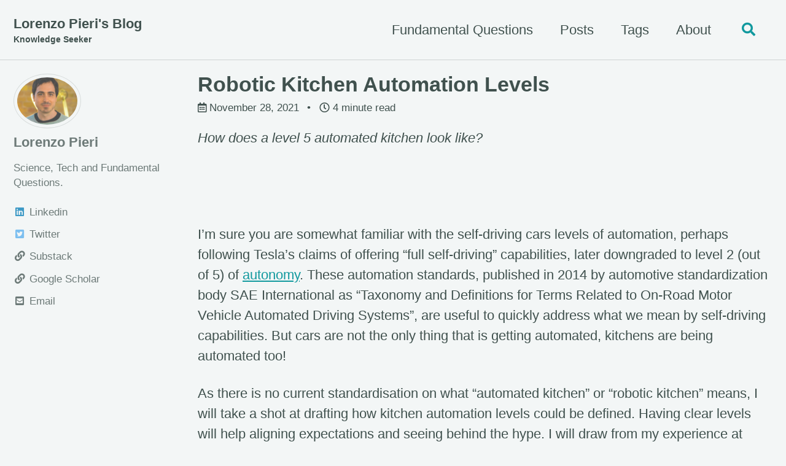

--- FILE ---
content_type: text/html; charset=utf-8
request_url: https://lorenzopieri.com/kitchen_levels/
body_size: 44566
content:
<!DOCTYPE html>
<!--
  Minimal Mistakes Jekyll Theme 4.24.0 by Michael Rose
  Copyright 2013-2020 Michael Rose - mademistakes.com | @mmistakes
  Free for personal and commercial use under the MIT license
  https://github.com/mmistakes/minimal-mistakes/blob/master/LICENSE
--><html lang="en" class="no-js">
  <head>
<meta http-equiv="Content-Type" content="text/html; charset=UTF-8">
    <meta charset="utf-8">

<!-- begin _includes/seo.html --><title>Robotic Kitchen Automation Levels - Lorenzo Pieri’s Blog</title>
<meta name="description" content="How does a level 5 automated kitchen look like?    I’m sure you are somewhat familiar with the self-driving cars levels of automation, perhaps following Tesla’s claims of offering “full self-driving” capabilities, later downgraded to level 2 (out of 5) of autonomy.  These automation standards, published in 2014 by automotive standardization body SAE International as “Taxonomy and Definitions for Terms Related to On-Road Motor Vehicle Automated Driving Systems”, are useful to quickly address what we mean by self-driving capabilities. But cars are not the only thing that is getting automated, kitchens are being automated too!  As there is no current standardisation on what “automated kitchen” or “robotic kitchen” means, I will take a shot at drafting how kitchen automation levels could be defined. Having clear levels will help aligning expectations and seeing behind the hype. I will draw from my experience at Nyrvan and take strong inspiration from the self-driving automation levels, as they adapt well to be repurposed for kitchens. The main conceptual difference is that while self-driving automation levels have safety implications, kitchen automation levels are mainly impactful on the level of savings and flexibility that a kitchen owner can expect.  Don’t worry, it’s not going to be a 200-pages standard, indeed for now it’s going to be just a single table! I will mainly focus on commercial kitchens, but the same levels can apply to home kitchens. Without further ado, here you have it:      Let me comment on the levels:         Level 0:  A simple low tech traditional kitchen, everything is done manually apart from the use of standard appliances such as refrigerators and ovens.           Level 1: Smart appliances reduce the kitchen staff burden by automating simple tasks. For instance, smart ovens and fryers remove the need to be vigilant in the cooking process and to monitor the oil temperature. Many fast food chains and QSRs (Quick Service Restaurants) can already boast to have reached this level in production.           Level 2: There is a large jump in capabilities between level 1 and 2, since tasks which are very time consuming in a traditional kitchen are automated. For instance assembling bowls, putting toppings on pizzas or stirring rice in a wok are all tasks which require active attention from the staff. There are few systems with these capabilities in production, but we should expect this to change soon as the cost of robotics keeps falling and computer vision is getting more robust. If something goes wrong, the staff is supposed to intervene and restore the autonomous flow. In some cases a teleoperator can intervene and fix the situation remotely.           Level 3: The automated system handles the whole recipe from start to finish. For instance starting from dough and ending into a piping hot sliced pizza or preparing sushi starting from raw uncut fish. Supervision of staff is still mandatory to handle mistakes and failure in the process. Recipes are standardised and hard customisations are left to the kitchen staff. As an example, a pizza-robot may support the 50 most popular toppings and a standard baking process, but not the key extra ingredients or preparation steps which make your local pizzeria special. As with level 2, we will see sustained adoption of these systems in the 2020s.           Level 4: The main difference with level 3 is that the system is very robust and deviations from quality standards are rare. This is a small step in terms of capabilities, but a big engineering challenge. Kitchen staff is present in the cooking process only if customisation is needed, but not for routine quality control. For QSRs with standardised and fixed menus this equates to full autonomy.  As handling all the edge cases is a very hard problem, we will likely wait until the 2030s to see large chains adopting this level of automation. At this stage we will literally have vending machines which are on par with the quality level standards of today’s QSRs.           Level 5: Arbitrary customisations and recipes are available, any step of the cooking process is controlled in fine detail. Do you want a large pie with bacon-pineapple and cheesy crust? Done!  This level contains a vast quality range, going from simple takeaway recipes to Michelin-star ones. The refinement of these systems will take many decades, but it’s clear that the impact on how we live will be dramatic.  Coupled with an increase in food delivery efficiency, kitchenless flats could become the norm in densely populated areas. As automated systems can be managed remotely, recipes will be A/B tested at software pace by AI algorithms. There will also be trends toward hyper-personalisation of recipes, driven by previous orders feedback and personal data.      The division in levels is specific to a given food item. For instance reaching level 5 for pizza may be as hard as level 3 on ramen soups, so it should be fair to only compare automated systems inside the same food category.  So, is cooking getting fully automated?  I don’t believe so, in fact I believe we will see an even bigger emphasis on cooking as a social and cultural activity. What is getting automated are repetitive kitchen tasks.  In closing, I want to again summon the comparison with self-driving and remark that while the self-driving industry is expected to be a multi trillion dollar industry, not much has been discussed about the autonomous kitchen space. And while it’s unclear if personal vehicles will be a big thing in the future given trends towards remote work, walkable cities and car sharing, we are definitely going to keep eating multiple times a day! Also, contrary to self-driving automation, there are no significant safety risks in automating kitchen environments, meaning that we are likely going to see level 5 kitchens well before level 5 cars!  Keep an eye or contribute to this space, it’s full of potential and interesting challenges!  If you want to refer to the original self driving levels and the analogous table from which I took inspiration, have a look here.">


  <meta name="author" content="Lorenzo Pieri">
  
  <meta property="article:author" content="Lorenzo Pieri">
  


<meta property="og:type" content="article">
<meta property="og:locale" content="en_US">
<meta property="og:site_name" content="Lorenzo Pieri's Blog">
<meta property="og:title" content="Robotic Kitchen Automation Levels">
<meta property="og:url" content="https://lorenzopieri.com/kitchen_levels/">


  <meta property="og:description" content="How does a level 5 automated kitchen look like?    I’m sure you are somewhat familiar with the self-driving cars levels of automation, perhaps following Tesla’s claims of offering “full self-driving” capabilities, later downgraded to level 2 (out of 5) of autonomy.  These automation standards, published in 2014 by automotive standardization body SAE International as “Taxonomy and Definitions for Terms Related to On-Road Motor Vehicle Automated Driving Systems”, are useful to quickly address what we mean by self-driving capabilities. But cars are not the only thing that is getting automated, kitchens are being automated too!  As there is no current standardisation on what “automated kitchen” or “robotic kitchen” means, I will take a shot at drafting how kitchen automation levels could be defined. Having clear levels will help aligning expectations and seeing behind the hype. I will draw from my experience at Nyrvan and take strong inspiration from the self-driving automation levels, as they adapt well to be repurposed for kitchens. The main conceptual difference is that while self-driving automation levels have safety implications, kitchen automation levels are mainly impactful on the level of savings and flexibility that a kitchen owner can expect.  Don’t worry, it’s not going to be a 200-pages standard, indeed for now it’s going to be just a single table! I will mainly focus on commercial kitchens, but the same levels can apply to home kitchens. Without further ado, here you have it:      Let me comment on the levels:         Level 0:  A simple low tech traditional kitchen, everything is done manually apart from the use of standard appliances such as refrigerators and ovens.           Level 1: Smart appliances reduce the kitchen staff burden by automating simple tasks. For instance, smart ovens and fryers remove the need to be vigilant in the cooking process and to monitor the oil temperature. Many fast food chains and QSRs (Quick Service Restaurants) can already boast to have reached this level in production.           Level 2: There is a large jump in capabilities between level 1 and 2, since tasks which are very time consuming in a traditional kitchen are automated. For instance assembling bowls, putting toppings on pizzas or stirring rice in a wok are all tasks which require active attention from the staff. There are few systems with these capabilities in production, but we should expect this to change soon as the cost of robotics keeps falling and computer vision is getting more robust. If something goes wrong, the staff is supposed to intervene and restore the autonomous flow. In some cases a teleoperator can intervene and fix the situation remotely.           Level 3: The automated system handles the whole recipe from start to finish. For instance starting from dough and ending into a piping hot sliced pizza or preparing sushi starting from raw uncut fish. Supervision of staff is still mandatory to handle mistakes and failure in the process. Recipes are standardised and hard customisations are left to the kitchen staff. As an example, a pizza-robot may support the 50 most popular toppings and a standard baking process, but not the key extra ingredients or preparation steps which make your local pizzeria special. As with level 2, we will see sustained adoption of these systems in the 2020s.           Level 4: The main difference with level 3 is that the system is very robust and deviations from quality standards are rare. This is a small step in terms of capabilities, but a big engineering challenge. Kitchen staff is present in the cooking process only if customisation is needed, but not for routine quality control. For QSRs with standardised and fixed menus this equates to full autonomy.  As handling all the edge cases is a very hard problem, we will likely wait until the 2030s to see large chains adopting this level of automation. At this stage we will literally have vending machines which are on par with the quality level standards of today’s QSRs.           Level 5: Arbitrary customisations and recipes are available, any step of the cooking process is controlled in fine detail. Do you want a large pie with bacon-pineapple and cheesy crust? Done!  This level contains a vast quality range, going from simple takeaway recipes to Michelin-star ones. The refinement of these systems will take many decades, but it’s clear that the impact on how we live will be dramatic.  Coupled with an increase in food delivery efficiency, kitchenless flats could become the norm in densely populated areas. As automated systems can be managed remotely, recipes will be A/B tested at software pace by AI algorithms. There will also be trends toward hyper-personalisation of recipes, driven by previous orders feedback and personal data.      The division in levels is specific to a given food item. For instance reaching level 5 for pizza may be as hard as level 3 on ramen soups, so it should be fair to only compare automated systems inside the same food category.  So, is cooking getting fully automated?  I don’t believe so, in fact I believe we will see an even bigger emphasis on cooking as a social and cultural activity. What is getting automated are repetitive kitchen tasks.  In closing, I want to again summon the comparison with self-driving and remark that while the self-driving industry is expected to be a multi trillion dollar industry, not much has been discussed about the autonomous kitchen space. And while it’s unclear if personal vehicles will be a big thing in the future given trends towards remote work, walkable cities and car sharing, we are definitely going to keep eating multiple times a day! Also, contrary to self-driving automation, there are no significant safety risks in automating kitchen environments, meaning that we are likely going to see level 5 kitchens well before level 5 cars!  Keep an eye or contribute to this space, it’s full of potential and interesting challenges!  If you want to refer to the original self driving levels and the analogous table from which I took inspiration, have a look here.">







  <meta property="article:published_time" content="2021-11-28T00:00:00+00:00">





  

  


<link rel="canonical" href="https://lorenzopieri.com/kitchen_levels/">




<script type="application/ld+json">
  {
    "@context": "https://schema.org",
    
      "@type": "Person",
      "name": "Lorenzo Pieri",
      "url": "https://lorenzopieri.com/"
    
  }
</script>







<!-- end _includes/seo.html -->

<!-- begin _includes/analytics.html -->





  <!-- Global site tag (gtag.js) - Google Analytics -->
<script async src="https://www.googletagmanager.com/gtag/js?id=G-ZKJF7RREWK"></script>
<script>
  window.dataLayer = window.dataLayer || [];
  function gtag(){dataLayer.push(arguments);}
  gtag('js', new Date());

  gtag('config', 'G-ZKJF7RREWK', { 'anonymize_ip': false});
</script>




<!-- end _includes/analytics.html -->



  <link href="/feed.xml" type="application/atom+xml" rel="alternate" title="Lorenzo Pieri's Blog Feed">


<!-- https://t.co/dKP3o1e -->
<meta name="viewport" content="width=device-width, initial-scale=1.0">

<script>
  document.documentElement.className = document.documentElement.className.replace(/\bno-js\b/g, '') + ' js ';
</script>

<!-- For all browsers -->
<link rel="stylesheet" href="/assets/css/main.css">
<link rel="preload" href="https://cdn.jsdelivr.net/npm/@fortawesome/fontawesome-free@5/css/all.min.css" as="style" onload="this.onload=null;this.rel='stylesheet'">
<noscript><link rel="stylesheet" href="https://cdn.jsdelivr.net/npm/@fortawesome/fontawesome-free@5/css/all.min.css"></noscript>



    <!-- start custom head snippets -->

<!-- insert favicons. use https://realfavicongenerator.net/ -->
<link rel="shortcut icon" type="image/x-icon" href="/favicon.ico?">

<!-- end custom head snippets -->

  </head>

  <body class="layout--single wide">
    <nav class="skip-links">
  <ul>
    <li><a href="#site-nav" class="screen-reader-shortcut">Skip to primary navigation</a></li>
    <li><a href="#main" class="screen-reader-shortcut">Skip to content</a></li>
    <li><a href="#footer" class="screen-reader-shortcut">Skip to footer</a></li>
  </ul>
</nav>

    <!--[if lt IE 9]>
<div class="notice--danger align-center" style="margin: 0;">You are using an <strong>outdated</strong> browser. Please <a href="https://browsehappy.com/">upgrade your browser</a> to improve your experience.</div>
<![endif]-->

    

<div class="masthead">
  <div class="masthead__inner-wrap">
    <div class="masthead__menu">
      <nav id="site-nav" class="greedy-nav">
        
        <a class="site-title" href="/">
          Lorenzo Pieri's Blog
          <span class="site-subtitle">Knowledge Seeker</span>
        </a>
        <ul class="visible-links">
<li class="masthead__menu-item">
              <a href="/fundamental_questions/">Fundamental Questions</a>
            </li>
<li class="masthead__menu-item">
              <a href="/posts/">Posts</a>
            </li>
<li class="masthead__menu-item">
              <a href="/tags/">Tags</a>
            </li>
<li class="masthead__menu-item">
              <a href="/about/">About</a>
            </li>
</ul>
        
        <button class="search__toggle" type="button">
          <span class="visually-hidden">Toggle search</span>
          <i class="fas fa-search"></i>
        </button>
        
        <button class="greedy-nav__toggle hidden" type="button">
          <span class="visually-hidden">Toggle menu</span>
          <div class="navicon"></div>
        </button>
        <ul class="hidden-links hidden"></ul>
      </nav>
    </div>
  </div>
</div>


    <div class="initial-content">
      




  <!-- Global site tag (gtag.js) - Google Analytics -->
<script async src="https://www.googletagmanager.com/gtag/js?id=G-ZKJF7RREWK"></script>
<script>
  window.dataLayer = window.dataLayer || [];
  function gtag(){dataLayer.push(arguments);}
  gtag('js', new Date());

  gtag('config', 'G-ZKJF7RREWK', { 'anonymize_ip': false});
</script>









<div id="main" role="main">
  
  <div class="sidebar sticky">
  


<div itemscope itemtype="https://schema.org/Person" class="h-card">

  
    <div class="author__avatar">
      <a href="https://lorenzopieri.com/">
        <img src="/assets/images/bio.jpg" alt="Lorenzo Pieri" itemprop="image" class="u-photo">
      </a>
    </div>
  

  <div class="author__content">
    <h3 class="author__name p-name" itemprop="name">
      <a class="u-url" rel="me" href="https://lorenzopieri.com/" itemprop="url">Lorenzo Pieri</a>
    </h3>
    
      <div class="author__bio p-note" itemprop="description">
        <p>Science, Tech and Fundamental Questions.</p>

      </div>
    
  </div>

  <div class="author__urls-wrapper">
    <button class="btn btn--inverse">Follow</button>
    <ul class="author__urls social-icons">
      

      
        
          
            <li><a href="https://www.linkedin.com/in/lorenzo-pieri-a638b9a6/" rel="nofollow noopener noreferrer me"><i class="fab fa-fw fa-linkedin" aria-hidden="true"></i><span class="label">Linkedin</span></a></li>
          
        
          
            <li><a href="https://twitter.com/lorepieri" rel="nofollow noopener noreferrer me"><i class="fab fa-fw fa-twitter-square" aria-hidden="true"></i><span class="label">Twitter</span></a></li>
          
        
          
            <li><a href="https://aiandrobots.substack.com/" rel="nofollow noopener noreferrer me"><i class="fas fa-fw fa-link" aria-hidden="true"></i><span class="label">Substack</span></a></li>
          
        
          
            <li><a href="https://scholar.google.com/citations?user=xIbM6WEAAAAJ&hl=en&oi=ao" rel="nofollow noopener noreferrer me"><i class="fas fa-fw fa-link" aria-hidden="true"></i><span class="label">Google Scholar</span></a></li>
          
        
      

      

      
        <li>
          <a href="mailto:lorenzo%20dot%20pieri%20dot%20research@gmail.com" rel="me" class="u-email">
            <meta itemprop="email" content="lorenzo dot pieri dot research@gmail.com">
            <i class="fas fa-fw fa-envelope-square" aria-hidden="true"></i><span class="label">Email</span>
          </a>
        </li>
      

      

      

      

      

      

      

      

      

      

      

      

      

      

      

      

      

      

      

      

      

      

      

      <!--
  <li>
    <a href="http://link-to-whatever-social-network.com/user/" itemprop="sameAs" rel="nofollow noopener noreferrer me">
      <i class="fas fa-fw" aria-hidden="true"></i> Custom Social Profile Link
    </a>
  </li>
-->
    </ul>
  </div>
</div>
  
  </div>



  <article class="page h-entry" itemscope itemtype="https://schema.org/CreativeWork">
    <meta itemprop="headline" content="Robotic Kitchen Automation Levels">
    <meta itemprop="description" content="How does a level 5 automated kitchen look like?I’m sure you are somewhat familiar with the self-driving cars levels of automation, perhaps following Tesla’s claims of offering “full self-driving” capabilities, later downgraded to level 2 (out of 5) of autonomy.  These automation standards, published in 2014 by automotive standardization body SAE International as “Taxonomy and Definitions for Terms Related to On-Road Motor Vehicle Automated Driving Systems”, are useful to quickly address what we mean by self-driving capabilities. But cars are not the only thing that is getting automated, kitchens are being automated too!As there is no current standardisation on what “automated kitchen” or “robotic kitchen” means, I will take a shot at drafting how kitchen automation levels could be defined. Having clear levels will help aligning expectations and seeing behind the hype. I will draw from my experience at Nyrvan and take strong inspiration from the self-driving automation levels, as they adapt well to be repurposed for kitchens. The main conceptual difference is that while self-driving automation levels have safety implications, kitchen automation levels are mainly impactful on the level of savings and flexibility that a kitchen owner can expect.Don’t worry, it’s not going to be a 200-pages standard, indeed for now it’s going to be just a single table! I will mainly focus on commercial kitchens, but the same levels can apply to home kitchens. Without further ado, here you have it:Let me comment on the levels:      Level 0:  A simple low tech traditional kitchen, everything is done manually apart from the use of standard appliances such as refrigerators and ovens.        Level 1: Smart appliances reduce the kitchen staff burden by automating simple tasks. For instance, smart ovens and fryers remove the need to be vigilant in the cooking process and to monitor the oil temperature. Many fast food chains and QSRs (Quick Service Restaurants) can already boast to have reached this level in production.        Level 2: There is a large jump in capabilities between level 1 and 2, since tasks which are very time consuming in a traditional kitchen are automated. For instance assembling bowls, putting toppings on pizzas or stirring rice in a wok are all tasks which require active attention from the staff. There are few systems with these capabilities in production, but we should expect this to change soon as the cost of robotics keeps falling and computer vision is getting more robust. If something goes wrong, the staff is supposed to intervene and restore the autonomous flow. In some cases a teleoperator can intervene and fix the situation remotely.        Level 3: The automated system handles the whole recipe from start to finish. For instance starting from dough and ending into a piping hot sliced pizza or preparing sushi starting from raw uncut fish.Supervision of staff is still mandatory to handle mistakes and failure in the process. Recipes are standardised and hard customisations are left to the kitchen staff. As an example, a pizza-robot may support the 50 most popular toppings and a standard baking process, but not the key extra ingredients or preparation steps which make your local pizzeria special. As with level 2, we will see sustained adoption of these systems in the 2020s.        Level 4: The main difference with level 3 is that the system is very robust and deviations from quality standards are rare. This is a small step in terms of capabilities, but a big engineering challenge. Kitchen staff is present in the cooking process only if customisation is needed, but not for routine quality control. For QSRs with standardised and fixed menus this equates to full autonomy.  As handling all the edge cases is a very hard problem, we will likely wait until the 2030s to see large chains adopting this level of automation. At this stage we will literally have vending machines which are on par with the quality level standards of today’s QSRs.        Level 5: Arbitrary customisations and recipes are available, any step of the cooking process is controlled in fine detail. Do you want a large pie with bacon-pineapple and cheesy crust? Done! This level contains a vast quality range, going from simple takeaway recipes to Michelin-star ones. The refinement of these systems will take many decades, but it’s clear that the impact on how we live will be dramatic. Coupled with an increase in food delivery efficiency, kitchenless flats could become the norm in densely populated areas. As automated systems can be managed remotely, recipes will be A/B tested at software pace by AI algorithms. There will also be trends toward hyper-personalisation of recipes, driven by previous orders feedback and personal data.  The division in levels is specific to a given food item. For instance reaching level 5 for pizza may be as hard as level 3 on ramen soups, so it should be fair to only compare automated systems inside the same food category.So, is cooking getting fully automated?  I don’t believe so, in fact I believe we will see an even bigger emphasis on cooking as a social and cultural activity. What is getting automated are repetitive kitchen tasks.In closing, I want to again summon the comparison with self-driving and remark that while the self-driving industry is expected to be a multi trillion dollar industry, not much has been discussed about the autonomous kitchen space. And while it’s unclear if personal vehicles will be a big thing in the future given trends towards remote work, walkable cities and car sharing, we are definitely going to keep eating multiple times a day! Also, contrary to self-driving automation, there are no significant safety risks in automating kitchen environments, meaning that we are likely going to see level 5 kitchens well before level 5 cars! Keep an eye or contribute to this space, it’s full of potential and interesting challenges!If you want to refer to the original self driving levels and the analogous table from which I took inspiration, have a look here.">
    <meta itemprop="datePublished" content="2021-11-28T00:00:00+00:00">
    

    <div class="page__inner-wrap">
      
        <header>
          <h1 id="page-title" class="page__title p-name" itemprop="headline">
            <a href="https://lorenzopieri.com/kitchen_levels/" class="u-url" itemprop="url">Robotic Kitchen Automation Levels
</a>
          </h1>
          

  <p class="page__meta">
    
      
      <span class="page__meta-date">
        <i class="far fa-calendar-alt" aria-hidden="true"></i>
        
        <time datetime="2021-11-28T00:00:00+00:00">November 28, 2021</time>
      </span>
    

    <span class="page__meta-sep"></span>

    
      
      

      <span class="page__meta-readtime">
        <i class="far fa-clock" aria-hidden="true"></i>
        
          4 minute read
        
      </span>
    
  </p>


        </header>
      

      <section class="page__content e-content" itemprop="text">
        
        <p><em>How does a level 5 automated kitchen look like?</em></p>

<p><br><br></p>

<p>I’m sure you are somewhat familiar with the self-driving cars levels of automation, perhaps following Tesla’s claims of offering “full self-driving” capabilities, later downgraded to level 2 (out of 5) of <a href="https://en.wikipedia.org/wiki/Tesla_Autopilot">autonomy</a>.  These automation standards, published in 2014 by automotive standardization body SAE International as “Taxonomy and Definitions for Terms Related to On-Road Motor Vehicle Automated Driving Systems”, are useful to quickly address what we mean by self-driving capabilities. But cars are not the only thing that is getting automated, kitchens are being automated too!</p>

<p>As there is no current standardisation on what “automated kitchen” or “robotic kitchen” means, I will take a shot at drafting how kitchen automation levels could be defined. Having clear levels will help aligning expectations and seeing behind the hype. I will draw from my experience at <a href="https://nyrvan.com/">Nyrvan</a> and take strong inspiration from the self-driving automation levels, as they adapt well to be repurposed for kitchens. The main conceptual difference is that while self-driving automation levels have safety implications, kitchen automation levels are mainly impactful on the level of savings and flexibility that a kitchen owner can expect.</p>

<p>Don’t worry, it’s not going to be a 200-pages standard, indeed for now it’s going to be just a single table! I will mainly focus on commercial kitchens, but the same levels can apply to home kitchens. Without further ado, here you have it:</p>

<p><img src="/assets/images/kitchen_levels/table.png" alt="Kitchen Automation Levels." title="Kitchen Automation Levels."></p>

<p><br><br></p>

<p>Let me comment on the levels:</p>
<ul>
  <li>
    <p>Level 0:  A simple low tech traditional kitchen, everything is done manually apart from the use of standard appliances such as refrigerators and ovens.</p>
  </li>
  <li>
    <p>Level 1: Smart appliances reduce the kitchen staff burden by automating simple tasks. For instance, smart ovens and fryers remove the need to be vigilant in the cooking process and to monitor the oil temperature. Many fast food chains and QSRs (Quick Service Restaurants) can already boast to have reached this level in production.</p>
  </li>
  <li>
    <p>Level 2: There is a large jump in capabilities between level 1 and 2, since tasks which are very time consuming in a traditional kitchen are automated. For instance assembling bowls, putting toppings on pizzas or stirring rice in a wok are all tasks which require active attention from the staff. There are few systems with these capabilities in production, but we should expect this to change soon as the cost of robotics keeps falling and computer vision is getting more robust. If something goes wrong, the staff is supposed to intervene and restore the autonomous flow. In some cases a teleoperator can intervene and fix the situation remotely.</p>
  </li>
  <li>
    <p>Level 3: The automated system handles the whole recipe from start to finish. For instance starting from dough and ending into a piping hot sliced pizza or preparing sushi starting from raw uncut fish.
Supervision of staff is still mandatory to handle mistakes and failure in the process. Recipes are standardised and hard customisations are left to the kitchen staff. As an example, a pizza-robot may support the 50 most popular toppings and a standard baking process, but not the key extra ingredients or preparation steps which make your local pizzeria special. As with level 2, we will see sustained adoption of these systems in the 2020s.</p>
  </li>
  <li>
    <p>Level 4: The main difference with level 3 is that the system is very robust and deviations from quality standards are rare. This is a small step in terms of capabilities, but a big engineering challenge. Kitchen staff is present in the cooking process only if customisation is needed, but not for routine quality control. For QSRs with standardised and fixed menus this equates to full autonomy.  As handling all the edge cases is a very hard problem, we will likely wait until the 2030s to see large chains adopting this level of automation. At this stage we will literally have vending machines which are on par with the quality level standards of today’s QSRs.</p>
  </li>
  <li>
    <p>Level 5: Arbitrary customisations and recipes are available, any step of the cooking process is controlled in fine detail. Do you want a <a href="https://www.youtube.com/watch?v=fcbj8BBsWSA">large pie with bacon-pineapple and cheesy crust</a>? Done! 
This level contains a vast quality range, going from simple takeaway recipes to Michelin-star ones. The refinement of these systems will take many decades, but it’s clear that the impact on how we live will be dramatic. 
Coupled with an increase in food delivery efficiency, kitchenless flats could become the norm in densely populated areas. As automated systems can be managed remotely, recipes will be A/B tested at software pace by AI algorithms. There will also be trends toward hyper-personalisation of recipes, driven by previous orders feedback and personal data.</p>
  </li>
</ul>

<p>The division in levels is specific to a given food item. For instance reaching level 5 for pizza may be as hard as level 3 on ramen soups, so it should be fair to only compare automated systems inside the same food category.</p>

<p>So, is cooking getting fully automated?  I don’t believe so, in fact I believe we will see an even bigger emphasis on cooking as a social and cultural activity. What is getting automated are repetitive kitchen tasks.</p>

<p>In closing, I want to again summon the comparison with self-driving and remark that while the self-driving industry is expected to be a multi trillion dollar industry, not much has been discussed about the autonomous kitchen space. And while it’s unclear if personal vehicles will be a big thing in the future given trends towards remote work, walkable cities and car sharing, we are definitely going to keep eating multiple times a day! Also, contrary to self-driving automation, there are no significant safety risks in automating kitchen environments, meaning that we are likely going to see level 5 kitchens well before level 5 cars! 
Keep an eye or contribute to this space, it’s full of potential and interesting challenges!</p>

<p>If you want to refer to the original self driving levels and the analogous table from which I took inspiration, have a look <a href="https://en.wikipedia.org/wiki/Self-driving_car">here</a>.</p>


        
      </section>

      <footer class="page__meta">
        
        
  


  

  <p class="page__taxonomy">
    <strong><i class="fas fa-fw fa-tags" aria-hidden="true"></i> Tags: </strong>
    <span itemprop="keywords">
    
      <a href="/tags/#artificial-intelligence" class="page__taxonomy-item p-category" rel="tag">Artificial Intelligence</a><span class="sep">, </span>
    
      <a href="/tags/#robotics" class="page__taxonomy-item p-category" rel="tag">Robotics</a><span class="sep">, </span>
    
      <a href="/tags/#tech" class="page__taxonomy-item p-category" rel="tag">Tech</a>
    
    </span>
  </p>




  


  

  <p class="page__taxonomy">
    <strong><i class="fas fa-fw fa-folder-open" aria-hidden="true"></i> Categories: </strong>
    <span itemprop="keywords">
    
      <a href="/categories/#tech" class="page__taxonomy-item p-category" rel="tag">Tech</a>
    
    </span>
  </p>


        

  <p class="page__date"><strong><i class="fas fa-fw fa-calendar-alt" aria-hidden="true"></i> Updated:</strong> <time class="dt-published" datetime="2021-11-28T00:00:00+00:00">November 28, 2021</time></p>

      </footer>

      <section class="page__share">
  
    <h4 class="page__share-title">Share on</h4>
  

  <a href="https://twitter.com/intent/tweet?text=Robotic+Kitchen+Automation+Levels%20https%3A%2F%2Florenzopieri.com%2Fkitchen_levels%2F" class="btn btn--twitter" onclick="window.open(this.href, 'window', 'left=20,top=20,width=500,height=500,toolbar=1,resizable=0'); return false;" title="Share on Twitter"><i class="fab fa-fw fa-twitter" aria-hidden="true"></i><span> Twitter</span></a>

  <a href="https://www.facebook.com/sharer/sharer.php?u=https%3A%2F%2Florenzopieri.com%2Fkitchen_levels%2F" class="btn btn--facebook" onclick="window.open(this.href, 'window', 'left=20,top=20,width=500,height=500,toolbar=1,resizable=0'); return false;" title="Share on Facebook"><i class="fab fa-fw fa-facebook" aria-hidden="true"></i><span> Facebook</span></a>

  <a href="https://www.linkedin.com/shareArticle?mini=true&url=https%3A%2F%2Florenzopieri.com%2Fkitchen_levels%2F" class="btn btn--linkedin" onclick="window.open(this.href, 'window', 'left=20,top=20,width=500,height=500,toolbar=1,resizable=0'); return false;" title="Share on LinkedIn"><i class="fab fa-fw fa-linkedin" aria-hidden="true"></i><span> LinkedIn</span></a>
</section>


      
  <nav class="pagination">
    
      <a href="/post_scarcity/" class="pagination--pager" title="A Roadmap to a Post-Scarcity Society
">Previous</a>
    
    
      <a href="/rl_transformers/" class="pagination--pager" title="On the potential of Transformers in Reinforcement Learning
">Next</a>
    
  </nav>

    </div>

    
      <div class="page__comments">
  
  
      <h4 class="page__comments-title">Leave a comment</h4>
      <section id="disqus_thread"></section>
    
</div>

    
  </article>

  
  
    <div class="page__related">
      <h2 class="page__related-title">You may also enjoy</h2>
      <div class="grid__wrapper">
        
          



<div class="grid__item">
  <article class="archive__item" itemscope itemtype="https://schema.org/CreativeWork">
    
    <h2 class="archive__item-title no_toc" itemprop="headline">
      
        <a href="/teleop_ai/" rel="permalink">Scaling up robotic data collection with AI enhanced teleoperation
</a>
      
    </h2>
    

  <p class="page__meta">
    
      
      <span class="page__meta-date">
        <i class="far fa-fw fa-calendar-alt" aria-hidden="true"></i>
        
        <time datetime="2025-07-26T00:00:00+00:00">July 26, 2025</time>
      </span>
    

    <span class="page__meta-sep"></span>

    
      
      

      <span class="page__meta-readtime">
        <i class="far fa-fw fa-clock" aria-hidden="true"></i>
        
          2 minute read
        
      </span>
    
  </p>


    <p class="archive__item-excerpt" itemprop="description">

We are probably 5-6 orders of magnitude short of the real robotic data we will need to train a foundational model for robotics, so how do we get that? I be...</p>
  </article>
</div>

        
          



<div class="grid__item">
  <article class="archive__item" itemscope itemtype="https://schema.org/CreativeWork">
    
    <h2 class="archive__item-title no_toc" itemprop="headline">
      
        <a href="/human_sim/" rel="permalink">On Simulating Humans
</a>
      
    </h2>
    

  <p class="page__meta">
    
      
      <span class="page__meta-date">
        <i class="far fa-fw fa-calendar-alt" aria-hidden="true"></i>
        
        <time datetime="2025-04-15T00:00:00+00:00">April 15, 2025</time>
      </span>
    

    <span class="page__meta-sep"></span>

    
      
      

      <span class="page__meta-readtime">
        <i class="far fa-fw fa-clock" aria-hidden="true"></i>
        
          8 minute read
        
      </span>
    
  </p>


    <p class="archive__item-excerpt" itemprop="description">

Simulating humans is incredibly hard, as it would require as an intermediate step to simulate the human brain. Yet, recent advancements in AI exposed a new...</p>
  </article>
</div>

        
          



<div class="grid__item">
  <article class="archive__item" itemscope itemtype="https://schema.org/CreativeWork">
    
    <h2 class="archive__item-title no_toc" itemprop="headline">
      
        <a href="/dovetailer/" rel="permalink">Universal Dovetailer
</a>
      
    </h2>
    

  <p class="page__meta">
    
      
      <span class="page__meta-date">
        <i class="far fa-fw fa-calendar-alt" aria-hidden="true"></i>
        
        <time datetime="2024-11-26T00:00:00+00:00">November 26, 2024</time>
      </span>
    

    <span class="page__meta-sep"></span>

    
      
      

      <span class="page__meta-readtime">
        <i class="far fa-fw fa-clock" aria-hidden="true"></i>
        
          less than 1 minute read
        
      </span>
    
  </p>


    <p class="archive__item-excerpt" itemprop="description">

I implemented a Universal Dovetailer in Python. This is a peculiar computer program capable of running every possible computer program without halting, by ...</p>
  </article>
</div>

        
          



<div class="grid__item">
  <article class="archive__item" itemscope itemtype="https://schema.org/CreativeWork">
    
    <h2 class="archive__item-title no_toc" itemprop="headline">
      
        <a href="/nothing/" rel="permalink">On Only Nothing Existing
</a>
      
    </h2>
    

  <p class="page__meta">
    
      
      <span class="page__meta-date">
        <i class="far fa-fw fa-calendar-alt" aria-hidden="true"></i>
        
        <time datetime="2024-11-05T00:00:00+00:00">November 5, 2024</time>
      </span>
    

    <span class="page__meta-sep"></span>

    
      
      

      <span class="page__meta-readtime">
        <i class="far fa-fw fa-clock" aria-hidden="true"></i>
        
          1 minute read
        
      </span>
    
  </p>


    <p class="archive__item-excerpt" itemprop="description">

This one is about answering a fundamental question. Why something rather than nothing? Or equivalently, why does anything exist at all? This is clearly a h...</p>
  </article>
</div>

        
      </div>
    </div>
  
  


</div>
    </div>

    
      <div class="search-content">
        <div class="search-content__inner-wrap">
<form class="search-content__form" onkeydown="return event.key != 'Enter';" role="search">
    <label class="sr-only" for="search">
      Enter your search term...
    </label>
    <input type="search" id="search" class="search-input" tabindex="-1" placeholder="Enter your search term...">
  </form>
  <div id="results" class="results"></div>
</div>

      </div>
    

    <div id="footer" class="page__footer">
      <footer>
        <!-- start custom footer snippets -->

<!-- end custom footer snippets -->
        <div class="page__footer-follow">
  <ul class="social-icons">
    
      <li><strong>Follow:</strong></li>
    

    
      
        
          <li><a href="https://www.linkedin.com/in/lorenzo-pieri-a638b9a6/" rel="nofollow noopener noreferrer"><i class="fab fa-fw fa-linkedin" aria-hidden="true"></i> Linkedin</a></li>
        
      
        
          <li><a href="https://twitter.com/lorepieri" rel="nofollow noopener noreferrer"><i class="fab fa-fw fa-twitter-square" aria-hidden="true"></i> Twitter</a></li>
        
      
        
          <li><a href="https://aiandrobots.substack.com/" rel="nofollow noopener noreferrer"><i class="fas fa-fw fa-link" aria-hidden="true"></i> Substack</a></li>
        
      
        
          <li><a href="https://scholar.google.com/citations?user=xIbM6WEAAAAJ&hl=en&oi=ao" rel="nofollow noopener noreferrer"><i class="fas fa-fw fa-link" aria-hidden="true"></i> Google Scholar</a></li>
        
      
    

    
      <li><a href="/feed.xml"><i class="fas fa-fw fa-rss-square" aria-hidden="true"></i> Feed</a></li>
    

    <!-- <a href="https://stackexchange.com/users/4589458"><img src="https://stackexchange.com/users/flair/4589458.png?theme=clean" width="208" height="58" alt="profile on Stack Exchange" title="profile on Stack Exchange"></a> -->
    <a href="https://projecteuler.net/archives"><img src="https://projecteuler.net/profile/rexcirus.png" width="208" height="58" alt="having fun coding" title="having fun coding"></a> 

  </ul>
</div>

<div class="page__footer-copyright">© 2025 Lorenzo Pieri</div>

      </footer>
    </div>

    
  <script src="/assets/js/main.min.js"></script>




<script src="/assets/js/lunr/lunr.min.js"></script>
<script src="/assets/js/lunr/lunr-store.js"></script>
<script src="/assets/js/lunr/lunr-en.js"></script>






  <!-- Global site tag (gtag.js) - Google Analytics -->
<script async src="https://www.googletagmanager.com/gtag/js?id=G-ZKJF7RREWK"></script>
<script>
  window.dataLayer = window.dataLayer || [];
  function gtag(){dataLayer.push(arguments);}
  gtag('js', new Date());

  gtag('config', 'G-ZKJF7RREWK', { 'anonymize_ip': false});
</script>






    
  <script>
    var disqus_config = function () {
      this.page.url = "https://lorenzopieri.com/kitchen_levels/";  /* Replace PAGE_URL with your page's canonical URL variable */
      this.page.identifier = "/kitchen_levels"; /* Replace PAGE_IDENTIFIER with your page's unique identifier variable */
    };
    (function() { /* DON'T EDIT BELOW THIS LINE */
      var d = document, s = d.createElement('script');
      s.src = 'https://lorepieri.disqus.com/embed.js';   // or use lorepieri
      s.setAttribute('data-timestamp', +new Date());
      (d.head || d.body).appendChild(s);
    })();
  </script>
<noscript>Please enable JavaScript to view the <a href="https://disqus.com/?ref_noscript">comments powered by Disqus.</a>
</noscript>


  





  </body>
</html>


--- FILE ---
content_type: application/javascript
request_url: https://lorenzopieri.com/assets/js/lunr/lunr-store.js
body_size: 10863
content:
var store = [{
        "title": "Welcome!",
        "excerpt":"Welcome to my personal blog!  I will write mainly about science, tech and fundamental questions.   Also, go check out the About section to know more about this blog. See you around!   ","categories": ["Blog Meta"],
        "tags": [],
        "url": "/welcome/",
        "teaser": null
      },{
        "title": "On Falsifying the Simulation Hypothesis",
        "excerpt":"We kick off this blog analyzing the so-called Simulation Hypothesis. The main background reading is N. Bostrom original paper, or you can check Wikipedia for a quick reading. (funnily enough, I just discovered that my open access paper covering this blog post is already cited in Wikipedia) A widespread belief...","categories": ["Research"],
        "tags": ["Fundamental Questions","Physics","Space Exploration","Virtual Reality"],
        "url": "/sim_hypothesis/",
        "teaser": null
      },{
        "title": "The iPhone of Robotics",
        "excerpt":"The killer product of robotics is hidden in plain sight and may be just a few years away. Summary The robotic space is still waiting for a truly widespread general purpose product which deeply changes our everyday life. I argue that such a product could be a low cost collaborative...","categories": ["Tech"],
        "tags": ["Robotics","Startups","Artificial Intelligence","Tech"],
        "url": "/cobot/",
        "teaser": null
      },{
        "title": "A Roadmap to a Post-Scarcity Society",
        "excerpt":"The truly scarce resource is human abilities. Summary A post-scarcity society can be defined as a society in which all the basic needs of the population are met and provided for free. A common belief is that moving to such a desirable state, if possible at all, will require futuristic...","categories": ["Tech"],
        "tags": ["Robotics","Artificial Intelligence","Tech","Post-Scarcity","Economics"],
        "url": "/post_scarcity/",
        "teaser": null
      },{
        "title": "Robotic Kitchen Automation Levels",
        "excerpt":"How does a level 5 automated kitchen look like? I’m sure you are somewhat familiar with the self-driving cars levels of automation, perhaps following Tesla’s claims of offering “full self-driving” capabilities, later downgraded to level 2 (out of 5) of autonomy. These automation standards, published in 2014 by automotive standardization...","categories": ["Tech"],
        "tags": ["Robotics","Artificial Intelligence","Tech"],
        "url": "/kitchen_levels/",
        "teaser": null
      },{
        "title": "On the potential of Transformers in Reinforcement Learning",
        "excerpt":"Summary Transformers architectures are the hottest thing in supervised and unsupervised learning, achieving SOTA results on natural language processing, vision, audio and multimodal tasks. Their key capability is to capture which elements in a long sequence are worthy of attention, resulting in great summarisation and generative skills. Can we transfer...","categories": ["Tech"],
        "tags": ["Robotics","Artificial Intelligence","Reinforcement Learning"],
        "url": "/rl_transformers/",
        "teaser": null
      },{
        "title": "Bootstrapping Automation with Teleoperation and Data-Driven Reinforcement Learning",
        "excerpt":"A new job figure is silently emerging: teleoperators, that is human piloting robots. While remotely completing a task is useful by itself, there is much more to it. Every successful trial can be logged, building a dataset of experiences. If done properly, we can build an infinitely reusable learning resource...","categories": ["Tech"],
        "tags": ["Robotics","Artificial Intelligence","Reinforcement Learning","Teleoperation"],
        "url": "/teleop/",
        "teaser": null
      },{
        "title": "Forecasting the Iphone of Robotics",
        "excerpt":"Sometime ago I wrote about how an app-based low-cost collaborative manipulator may be the first widespread general purpose robotic product which changes our daily life. In the article I made a prediction about the date in which such robot will be available for purchase, but I thought it would be...","categories": ["Tech"],
        "tags": ["Robotics","Artificial Intelligence","Tech"],
        "url": "/forecast_cobot/",
        "teaser": null
      },{
        "title": "Basic Post Scarcity Q&A",
        "excerpt":"After multiple private and online conversations, I spotted some recurring questions about basic post scarcity, I thought it would be fun to publish them here in a Q&amp;A format. As a reminder, basic post scarcity is an economic system in which all the basic necessities are provided for free, without...","categories": ["Tech"],
        "tags": ["Robotics","Artificial Intelligence","Tech","Post-Scarcity","Economics"],
        "url": "/post_scarcity_qa/",
        "teaser": null
      },{
        "title": "Forecasting Basic Post Scarcity",
        "excerpt":"Another forecast post! Sometime ago I wrote about a possible plan to reach basic post scarcity. Regardless of how we reach that stage, when will a basic post scarcity economy be first achieved by a nation state? Leave your answer here: By the way, I’m working on a project that...","categories": ["Tech"],
        "tags": ["Robotics","Artificial Intelligence","Tech","Post-Scarcity","Economics"],
        "url": "/forecast_post_scarcity/",
        "teaser": null
      },{
        "title": "A pragmatic metric for Artificial General Intelligence",
        "excerpt":"Current intelligence definitions are either partial or do not provide an actionable evaluation of intelligence, something tangible which can be used to quantify the potential of a given AGI. In absence of this definition we commonly define intelligence as the result accuracy of an intelligence test, for instance an IQ...","categories": ["Tech"],
        "tags": ["Artificial Intelligence","AGI"],
        "url": "/pgii/",
        "teaser": null
      },{
        "title": "Robotic DAOs",
        "excerpt":"Picture this future scenario. It’s a busy Monday morning, the streets are buzzing and the robo-taxi you called has barely found some space for a temporary stop. Wow it’s real: no driver, as your friend Mark told you. You jump in the back seat and shout your destination out loud....","categories": ["Tech"],
        "tags": ["Robotics","Artificial Intelligence","Tech","DAOs","Startups","Blockchain"],
        "url": "/robotic_daos/",
        "teaser": null
      },{
        "title": "AI Techniques for the Modern Problem Solver and Post-Scarcity Resources",
        "excerpt":"Quick post to mention two open lists I’m maintaining: AI Techniques for the Modern Problem Solver https://github.com/lorepieri8/ai-techniques A curated list of AI techniques to solve problems. No background knowledge is assumed, ideal for newcomers to the field. As head of AI I’ve been using this list to introduce AI techniques...","categories": ["Tech"],
        "tags": ["Artificial Intelligence","Post-Scarcity"],
        "url": "/ai_techniques/",
        "teaser": null
      },{
        "title": "How to Fix AutoGPT and Build a Proto-AGI",
        "excerpt":"Language models powered AI agents are promising, but nearly useless at the moment. I cover what is not working, why and what can be done to get us to useful AI agents that anyone can use. The promise of AI agents and AutoGPT Large language models (LLMs) such as GPT4...","categories": ["Tech"],
        "tags": ["Artificial Intelligence","AGI","Startups"],
        "url": "/autogpt_fix/",
        "teaser": null
      },{
        "title": "s/acc: Safe Accelerationism Manifesto",
        "excerpt":"Accelerate. Fast, Safe and Fair. Technology has been a transformative force for our civilisation and it is poised to play an increasing role going forward. Recent progress in Artificial Intelligence spurred discussions about how we should approach the development of the next generation of AI applications, potentially leading to human-level...","categories": ["Tech"],
        "tags": ["Artificial Intelligence","AGI","Accelerationism","Robotics","Tech","Post-Scarcity","Economics"],
        "url": "/s_acc/",
        "teaser": null
      },{
        "title": "Hyperwave: Hyper-Fast Communication within General Relativity",
        "excerpt":"Posting this a bit late, but sometime ago I published a paper exploring microscopic-sized space-time perturbations and discovering a quite interesting result. Why not, when you are thrown some government funding to do it and you got a background in quantum gravity! TLDR: One can engineer microscopic warp bubbles in...","categories": ["Tech"],
        "tags": ["Physics","General-Relativity","Quantum-Gravity","Warp-Drives","Tech","Faster-than-light"],
        "url": "/hyperwave/",
        "teaser": null
      },{
        "title": "On Only Nothing Existing",
        "excerpt":"This one is about answering a fundamental question. Why something rather than nothing? Or equivalently, why does anything exist at all? This is clearly a hard question. It’s not even clear if it is a meaningful question. Certainly not the kind of questions we answer everyday, nor a scientific question....","categories": ["Fundamental Questions"],
        "tags": ["Fundamental Questions","Physics","Ontology","Philosophy"],
        "url": "/nothing/",
        "teaser": null
      },{
        "title": "Universal Dovetailer",
        "excerpt":"I implemented a Universal Dovetailer in Python. This is a peculiar computer program capable of running every possible computer program without halting, by dovetailing the execution of each program. To my knowledge this is the first code implementation of a Universal Dovetailer, but I might very well have missed it....","categories": ["Fundamental Questions"],
        "tags": ["Computer Science","Physics","Digital Physics","Philosophy"],
        "url": "/dovetailer/",
        "teaser": null
      },{
        "title": "On Simulating Humans",
        "excerpt":"Simulating humans is incredibly hard, as it would require as an intermediate step to simulate the human brain. Yet, recent advancements in AI exposed a new line of attack, making the problem of human simulation somewhat tractable by restricting to simulating behaviour as opposed to physical processes. In this short...","categories": ["Tech"],
        "tags": ["Artificial Intelligence","Simulation","Startups","Tech","Neuroscience","Mind Upload","Brain Simulation","Machine Learning"],
        "url": "/human_sim/",
        "teaser": null
      },{
        "title": "Scaling up robotic data collection with AI enhanced teleoperation",
        "excerpt":"We are probably 5-6 orders of magnitude short of the real robotic data we will need to train a foundational model for robotics, so how do we get that? I believe simulation or video can be a complement, but there is no substitution for a ton of real robotic data....","categories": ["Tech"],
        "tags": ["Artificial Intelligence","Tech","Robotics","Teleoperation","Startups","Vision Language Action Model","Generative AI"],
        "url": "/teleop_ai/",
        "teaser": null
      }]
